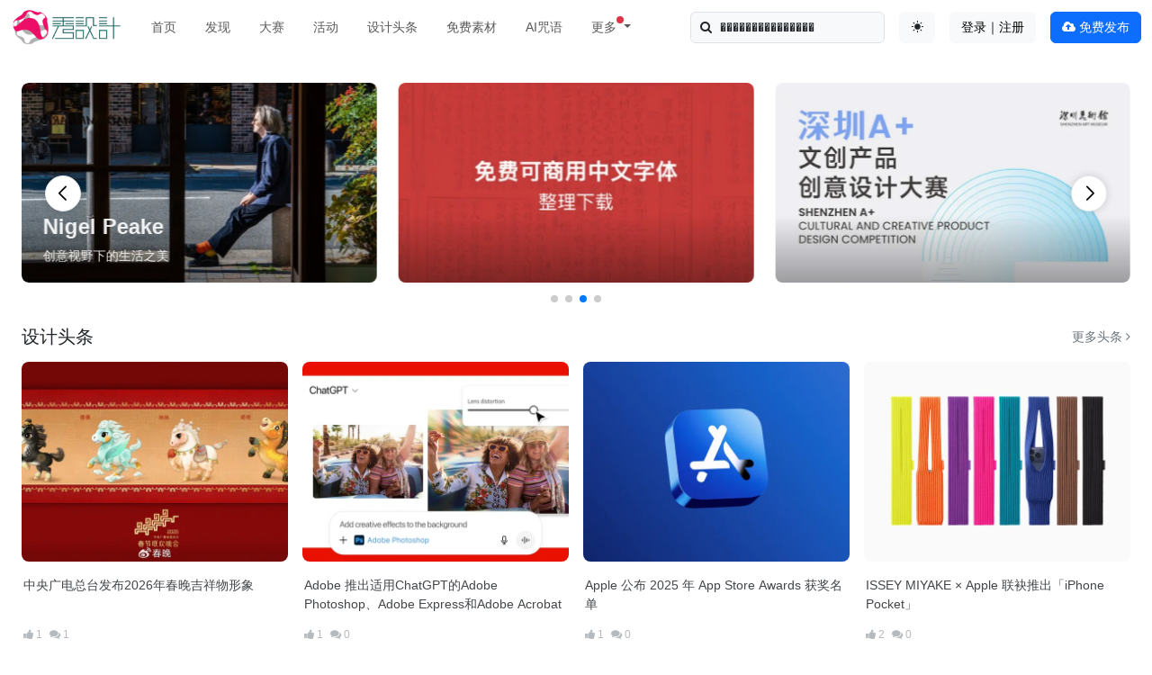

--- FILE ---
content_type: text/html; charset=utf-8
request_url: https://www.xiusheji.com/?q=%EF%BF%BD%EF%BF%BD%EF%BF%BD%EF%BF%BD%EF%BF%BD%EF%BF%BD%EF%BF%BD%EF%BF%BD%EF%BF%BD%EF%BF%BD%EF%BF%BD%EF%BF%BD%EF%BF%BD%EF%BF%BD%EF%BF%BD&orderby=default&orderway=asc
body_size: 12052
content:
<!DOCTYPE html>
<html lang="zh-CN" data-bs-theme="auto">
<head>
    <meta charset="UTF-8">
    <meta http-equiv="Content-Language" content="zh-CN">
    <meta name="viewport" content="width=device-width,minimum-scale=1.0,maximum-scale=1.0,user-scalable=no">
    <meta name="renderer" content="webkit">
    <meta name="force-rendering" content="webkit">
    <title>秀设计 - 设计|创意|资源|交流</title>
    <meta name="keywords" content="设计,设计网站,设计网,设计师,设计LOGO,平面设计,室内设计,设计大赛,设计作品,设计文章,设计联盟,设计竞赛,毕业展,设计比赛,创意设计,网页设计,ui,字体下载,设计论文,设计资源,学生设计联盟,秀设计,秀设"/>
    <meta name="description" content="秀设计是艺术设计交流学习的互联网平台，内容涵盖设计资讯、设计大赛、设计作品、设计文章、素材下载等方面，集聚了最具潮流时尚、年轻活力的青年人群。"/>
    <script src="/assets/addons/cms/js/color-modes.js?v=1.0.308"></script>

    <link rel="shortcut icon" href="/assets/img/favicon.ico" type="image/x-icon"/>
    <link rel="stylesheet" media="screen" href="/assets/addons/cms/css/bootstrap5.min.css?v=1.0.308"/>
    <link rel="stylesheet" media="screen" href="/assets/libs/font-awesome/css/font-awesome.min.css?v=1.0.308"/>
    <link rel="stylesheet" media="screen" href="/assets/addons/cms/css/share.min.css?v=1.0.308">
    <link rel="stylesheet" media="screen" href="/assets/addons/cms/css/swiper-bundle.min.css?v=1.0.308">
    <link rel="stylesheet" media="screen" href="/assets/addons/cms/css/iconfont.css?v=1.0.308">
    <link rel="stylesheet" media="screen" href="/assets/addons/cms/css/shenzhen.min.css?v=1.0.308"/>

    <!--分享-->
    <meta property="og:title" content="秀设计"/>
    <meta property="og:image" content=""/>
    <meta property="og:description" content="秀设计是艺术设计交流学习的互联网平台，内容涵盖设计资讯、设计大赛、设计作品、设计文章、素材下载等方面，集聚了最具潮流时尚、年轻活力的青年人群。"/>

</head>
<body class="group-page skin-white">

<header>
    <nav class="navbar navbar-expand-lg fixed-top bg-body" aria-label="Main navigation">
        <div class="container-fluid">
            <a class="navbar-brand" href="/" >
                <img src="https://www.xiusheji.com/assets/logo.png" style="width:120px; height:40px;" alt="秀设计">
            </a>
            <button class="navbar-toggler p-0 border-0" type="button" id="navbarSideCollapse" aria-label="Toggle navigation">
                <span class="navbar-toggler-icon"></span>
            </button>
            <div class="navbar-collapse offcanvas-collapse bg-body" id="navbarsExampleDefault">
                <ul class="navbar-nav me-auto mb-2 mb-lg-0" data-current="0">
                                        <li class="nav-item mx-lg-2">
                        <a class="nav-link "  href="/">首页</a>
                    </li>
                                        <li class="nav-item mx-lg-2">
                        <a class="nav-link "  href="/work?flag=hot,recommend">发现</a>
                    </li>
                                        <li class="nav-item mx-lg-2">
                        <a class="nav-link "  href="/contests">大赛</a>
                    </li>
                                        <li class="nav-item mx-lg-2">
                        <a class="nav-link "  href="/events">活动</a>
                    </li>
                                        <li class="nav-item mx-lg-2">
                        <a class="nav-link "  href="/news">设计头条</a>
                    </li>
                                        <li class="nav-item mx-lg-2">
                        <a class="nav-link "  href="/freebies">免费素材</a>
                    </li>
                                        <li class="nav-item mx-lg-2">
                        <a class="nav-link "  href="/d/midjourney.html">AI咒语</a>
                    </li>
                                        
                    <li class="nav-item mx-lg-2 dropdown">
                        <a class="nav-link dropdown-toggle position-relative" href="/d/midjourney.html" data-bs-toggle="dropdown" aria-expanded="false">
                            <span  class="position-relative">
                            更多
                            <span class="position-absolute top-0 start-100 translate-middle p-1 bg-danger rounded-circle">
                            </span>
                          </span>
                        </a>
                        <ul class="dropdown-menu">
                            <li><a class="dropdown-item" href="/p/links.html" target="_blank">设计导航</a></li>
                            <li><a class="dropdown-item" href="/p/books.html" target="_blank">设计图书</a></li>
                            <li><a class="dropdown-item" href="/special/fonts-free.html">免费商用字体</a></li>
                        </ul>
                    </li>
                </ul>
                <form class="d-flex position-relative mb-3 mb-lg-0 me-3" role="search" action="/s.html" method="get">
                    <input class="form-control bg-body-tertiary" name="q" data-suggestion-url="/addons/cms/search/suggestion.html" type="search" id="searchinput" value="���������������" placeholder="搜索">
                    <span class="px-2 py-0 position-absolute top-50 start-0 translate-middle-y"><i class="fa fa-search fa-fw"></i></span>
                    <input type="hidden" name="__searchtoken__" value="bdb2b43cd8e0962c9055d315179b54b8" />                </form>
                <div class="mb-3 mb-lg-0 me-3 dropdown bd-mode-toggle">
                    <button class="btn bg-body-tertiary" type="button" aria-expanded="false" data-bs-toggle="dropdown" aria-label="Toggle theme (auto)">
                        <i class="bi theme-icon-active"><i class="theme-icon iconfont icon-circle-half"></i></i>
                        <span class="visually-hidden bs-theme-text">切换主题</span>
                    </button>
                    <ul class="dropdown-menu dropdown-menu-end shadow" aria-labelledby="bs-theme-text">
                        <li>
                            <button type="button" class="dropdown-item d-flex align-items-center active" data-bs-theme-value="light" aria-pressed="true">
                                <i class="theme-icon iconfont icon-sun-fill"></i>
                                <span class="ms-2">浅色模式</span>
                            </button>
                        </li>
                        <li>
                            <button type="button" class="dropdown-item d-flex align-items-center" data-bs-theme-value="dark" aria-pressed="false">
                                <i class="theme-icon iconfont icon-moon-fill"></i>
                                <span class="ms-2">深色模式</span>
                            </button>
                        </li>
                        <li>
                            <button type="button" class="dropdown-item d-flex align-items-center" data-bs-theme-value="auto" aria-pressed="false">
                                <i class="theme-icon iconfont icon-circle-half"></i>
                                <span class="ms-2">跟随系统</span>
                            </button>
                        </li>
                    </ul>
                </div>
                                <div class="mb-3 mb-lg-0 me-3 flex-shrink-0 dropdown">
        <a class="btn btn-light" href="/index/user/login.html">登录｜注册</a>
    </div>
                                <div class="mb-3 mb-lg-0">
                    <a class="btn btn-primary" href="/index/cms.archives/post.html"><i class="fa fa-cloud-upload"></i> 免费发布</a>
                </div>
            </div>
        </div>
    </nav>
</header>

<main class="main-content">
    

<div class="container-full">

    <!-- S 焦点图 -->
    <div class="position-relative">
        <div class="focuswiper swiper">
            <div class="swiper-wrapper">
                                <div class="swiper-slide">
                    <a href="/contests/8675.html" target="_blank">
                        <img src="https://imgs.xiusheji.com/view/202601/09/cf50d45ab801af74e2dc056b263fd452.jpg@!full" alt="2026&ldquo;深圳A+&rdquo;文创产品创意设计大赛">
                        <div class="focus-thumbnail"></div>
                        <div class="focus-title">
                                                    </div>
                    </a>
                </div>
                                <div class="swiper-slide">
                    <a href="/freebies/8673.html" target="_blank">
                        <img src="https://imgs.xiusheji.com/view/202601/08/822296bb8f494765b684590283c13c36.webp@!full" alt="智勇大同体：永久免费商用字体">
                        <div class="focus-thumbnail"></div>
                        <div class="focus-title">
                                                    </div>
                    </a>
                </div>
                                <div class="swiper-slide">
                    <a href="/article/7873.html" target="_blank">
                        <img src="https://imgs.xiusheji.com/view/202311/21/f1fca519f148f312b3cba42d4d8f4ee0.jpg@!full" alt="Nigel Peake：创意视野下的生活之美">
                        <div class="focus-thumbnail"></div>
                        <div class="focus-title">
                            <h4>Nigel Peake</h4>
<p>创意视野下的生活之美</p>                        </div>
                    </a>
                </div>
                                <div class="swiper-slide">
                    <a href="/special/fonts-free.html" target="_blank">
                        <img src="https://imgs.xiusheji.com/view/202510/11/5359f127e327cf2d1d7b542c20cdaa32.jpg@!full" alt="免费可商用中文字体整理下载">
                        <div class="focus-thumbnail"></div>
                        <div class="focus-title">
                                                    </div>
                    </a>
                </div>
                            </div>
            <div class="swiper-button-prev ms-3"></div>
            <div class="swiper-button-next me-3"></div>
        </div>
        <div class="swiper-pagination"></div>
    </div>
    <!-- e 焦点图 -->

    <!-- S 设计头条 -->
    <div class="home-news">
        <div class="d-flex justify-content-between align-items-center mt-5 mb-3">
            <h5 class="mb-0">设计头条</h5>
            <a class="link-secondary mb-0" href="/news" target="_blank">更多头条 <i class="fa fa-angle-right"></i></a>
        </div>
        <div class="row row-cols-2 row-cols-md-4 row-cols-xxl-5 g-3 g-xxl-4">
                        <div class="col">
    <div class="card h-100 border-0 bg-transparent">
        <a class="img-zoom" href="https://www.xiusheji.com/news/8671.html" target="_blank">
            <div class="embed-responsive"><img class="card-img-top" src="https://imgs.xiusheji.com/view/202512/19/e19056e3089217427687b371067e04e5.webp!w600" alt="中央广电总台发布2026年春晚吉祥物形象"></div>
            <div class="work-thumbnail card-img-top"></div>
        </a>
        <div class="card-body">
            <a class="card-title text-truncate-2" href="https://www.xiusheji.com/news/8671.html" target="_blank">中央广电总台发布2026年春晚吉祥物形象</a>
        </div>
        <div class="card-footer bg-transparent border-0 d-flex justify-content-between align-items-center">
            <!--<span class="link-secondary link-opacity-75">1月前</span>-->
            <small class="link-secondary link-opacity-50"><i class="fa fa-thumbs-up"></i> 1<i class="ms-2 fa fa-comments"></i> 1</small>
        </div>
    </div>
</div>
                        <div class="col">
    <div class="card h-100 border-0 bg-transparent">
        <a class="img-zoom" href="https://www.xiusheji.com/news/8669.html" target="_blank">
            <div class="embed-responsive"><img class="card-img-top" src="https://imgs.xiusheji.com/view/202512/12/3d1f1dd386444aafd66c1f818f83e576.webp!w600" alt="Adobe 推出适用ChatGPT的Adobe Photoshop、Adobe Express和Adobe Acrobat"></div>
            <div class="work-thumbnail card-img-top"></div>
        </a>
        <div class="card-body">
            <a class="card-title text-truncate-2" href="https://www.xiusheji.com/news/8669.html" target="_blank">Adobe 推出适用ChatGPT的Adobe Photoshop、Adobe Express和Adobe Acrobat</a>
        </div>
        <div class="card-footer bg-transparent border-0 d-flex justify-content-between align-items-center">
            <!--<span class="link-secondary link-opacity-75">1月前</span>-->
            <small class="link-secondary link-opacity-50"><i class="fa fa-thumbs-up"></i> 1<i class="ms-2 fa fa-comments"></i> 0</small>
        </div>
    </div>
</div>
                        <div class="col">
    <div class="card h-100 border-0 bg-transparent">
        <a class="img-zoom" href="https://www.xiusheji.com/news/8666.html" target="_blank">
            <div class="embed-responsive"><img class="card-img-top" src="https://imgs.xiusheji.com/view/202512/05/e373e220f6f52a6e0bccd2ccc9cc043b.jpg!w600" alt="Apple 公布 2025 年 App Store Awards 获奖名单"></div>
            <div class="work-thumbnail card-img-top"></div>
        </a>
        <div class="card-body">
            <a class="card-title text-truncate-2" href="https://www.xiusheji.com/news/8666.html" target="_blank">Apple 公布 2025 年 App Store Awards 获奖名单</a>
        </div>
        <div class="card-footer bg-transparent border-0 d-flex justify-content-between align-items-center">
            <!--<span class="link-secondary link-opacity-75">1月前</span>-->
            <small class="link-secondary link-opacity-50"><i class="fa fa-thumbs-up"></i> 1<i class="ms-2 fa fa-comments"></i> 0</small>
        </div>
    </div>
</div>
                        <div class="col">
    <div class="card h-100 border-0 bg-transparent">
        <a class="img-zoom" href="https://www.xiusheji.com/news/8659.html" target="_blank">
            <div class="embed-responsive"><img class="card-img-top" src="https://imgs.xiusheji.com/view/202511/12/2c9d92d00f29265ddf0629da3c16aa44.jpg!w600" alt="ISSEY MIYAKE × Apple 联袂推出「iPhone Pocket」"></div>
            <div class="work-thumbnail card-img-top"></div>
        </a>
        <div class="card-body">
            <a class="card-title text-truncate-2" href="https://www.xiusheji.com/news/8659.html" target="_blank">ISSEY MIYAKE × Apple 联袂推出「iPhone Pocket」</a>
        </div>
        <div class="card-footer bg-transparent border-0 d-flex justify-content-between align-items-center">
            <!--<span class="link-secondary link-opacity-75">2月前</span>-->
            <small class="link-secondary link-opacity-50"><i class="fa fa-thumbs-up"></i> 2<i class="ms-2 fa fa-comments"></i> 0</small>
        </div>
    </div>
</div>
                        <div class="col d-none d-xxl-block">
                <div class="card h-100 border-0" style="background-color: #7b4fed;">
                    <div class="card-body d-flex align-items-start flex-column">
                        <div class="mb-auto p-2">
                            <h5 class="text-white">设计网址导航！</h5>
                            <p class="text-white opacity-75">AI工具｜酷站灵感｜免费素材</p>
                            <a class="btn btn-dark stretched-link" href="/p/links.html" target="_blank" >查看详情</a>
                        </div>
                        <img class="p-3" src="https://img.xiusheji.com/view/202111/04/b7d6a876587cde55c80f52de07d4fb30.png"  width="85%" alt="设计网址导航！">
                    </div>
                </div>
            </div>
        </div>
    </div>
    <!-- e 设计头条 -->

    <!-- S 精选作品 -->
    <div class="home-works">
        <div class="d-flex justify-content-between align-items-center mt-5 mb-3">
            <h5 class="mb-0">精选作品</h5>
            <ul class="tabs-wrapper list-inline mb-0 d-none d-xl-block">
                <!-- E 栏目筛选 -->
                                <li class="list-inline-item me-0"><a href="/graphic">平面设计</a></li>
                                <li class="list-inline-item me-0"><a href="/lndustrial-design">工业产品</a></li>
                                <li class="list-inline-item me-0"><a href="/building-indoor">建筑室内</a></li>
                                <li class="list-inline-item me-0"><a href="/illustrations">插画手绘</a></li>
                                <li class="list-inline-item me-0"><a href="/photography">摄影艺术</a></li>
                                <li class="list-inline-item me-0"><a href="/ui">UI设计</a></li>
                                <li class="list-inline-item me-0"><a href="/webdesign">网页设计</a></li>
                                <li class="list-inline-item"><a href="/work" target="_blank">更多 <i class="fa fa-angle-right"></i></a></li>
                <!-- E 栏目筛选 -->
            </ul>
        </div>
        <div class="article-list row row-cols-2 row-cols-md-4 row-cols-xxl-5 g-3 g-xxl-4">
                        <div class="col">
    <div class="card h-100 border-0 bg-transparent">
        <a class="img-zoom" href="https://www.xiusheji.com/work/8665.html" target="_blank">
                        <div class="z-3 badge bg-danger text-white mt-2 ms-2 position-absolute top-0 start-0">
                原创            </div>
                        <div class="embed-responsive"><img class="card-img-top" src="https://imgs.xiusheji.com/view/202512/02/3bebb1129d0cccf66371a71e89096880.jpg!w600" alt="ABDdesign 出品 | 旧村·砂锅焗海鲜"></div>
            <div class="work-thumbnail card-img-top"></div>
        </a>
        <div class="card-body">
            <a class="card-title text-truncate-2" href="https://www.xiusheji.com/work/8665.html" target="_blank">ABDdesign 出品 | 旧村·砂锅焗海鲜</a>
        </div>
        <div class="card-footer bg-transparent border-0 d-flex justify-content-between align-items-center">
            <a href="/u/37364" target="_blank">
                <img class="rounded-circle" src="https://imgs.xiusheji.com/view/202510/11/56d3c85fc3d7b7f04654ff5b90022aad.jpg@!130" alt="ABD品牌策略设计" style="width: 22px; height: 22px;" onerror="this.src='/assets/img/avatar.png';">
                <span class="listname link-secondary link-opacity-75">ABD品牌策略设计</span>
            </a>
            <small class="link-secondary link-opacity-50 d-none d-md-block"><i class="fa fa-thumbs-up"></i> 0<i class="ms-2 fa fa-comments"></i> 0</small>
        </div>
    </div>
</div>
                        <div class="col">
    <div class="card h-100 border-0 bg-transparent">
        <a class="img-zoom" href="https://www.xiusheji.com/work/8649.html" target="_blank">
                        <div class="z-3 badge bg-danger text-white mt-2 ms-2 position-absolute top-0 start-0">
                原创            </div>
                        <div class="embed-responsive"><img class="card-img-top" src="https://imgs.xiusheji.com/view/202511/06/0cbe3efb87a501ca666b0966c6bd9269.jpg!w600" alt="福建连天焰烟花品牌形象设计"></div>
            <div class="work-thumbnail card-img-top"></div>
        </a>
        <div class="card-body">
            <a class="card-title text-truncate-2" href="https://www.xiusheji.com/work/8649.html" target="_blank">福建连天焰烟花品牌形象设计</a>
        </div>
        <div class="card-footer bg-transparent border-0 d-flex justify-content-between align-items-center">
            <a href="/u/84698" target="_blank">
                <img class="rounded-circle" src="https://imgs.xiusheji.com/view/202601/08/ce70ab119342f092352259b1ea4703cf.png" alt="木正品牌策划" style="width: 22px; height: 22px;" onerror="this.src='/assets/img/avatar.png';">
                <span class="listname link-secondary link-opacity-75">木正品牌策划</span>
            </a>
            <small class="link-secondary link-opacity-50 d-none d-md-block"><i class="fa fa-thumbs-up"></i> 0<i class="ms-2 fa fa-comments"></i> 0</small>
        </div>
    </div>
</div>
                        <div class="col">
    <div class="card h-100 border-0 bg-transparent">
        <a class="img-zoom" href="https://www.xiusheji.com/work/8642.html" target="_blank">
                        <div class="z-3 badge bg-danger text-white mt-2 ms-2 position-absolute top-0 start-0">
                原创            </div>
                        <div class="embed-responsive"><img class="card-img-top" src="https://imgs.xiusheji.com/view/202511/03/a66782fdd4dcf0adedea841b97f99302.jpg!w600" alt="乾隆酥院 | ABD案例"></div>
            <div class="work-thumbnail card-img-top"></div>
        </a>
        <div class="card-body">
            <a class="card-title text-truncate-2" href="https://www.xiusheji.com/work/8642.html" target="_blank">乾隆酥院 | ABD案例</a>
        </div>
        <div class="card-footer bg-transparent border-0 d-flex justify-content-between align-items-center">
            <a href="/u/37364" target="_blank">
                <img class="rounded-circle" src="https://imgs.xiusheji.com/view/202510/11/56d3c85fc3d7b7f04654ff5b90022aad.jpg@!130" alt="ABD品牌策略设计" style="width: 22px; height: 22px;" onerror="this.src='/assets/img/avatar.png';">
                <span class="listname link-secondary link-opacity-75">ABD品牌策略设计</span>
            </a>
            <small class="link-secondary link-opacity-50 d-none d-md-block"><i class="fa fa-thumbs-up"></i> 3<i class="ms-2 fa fa-comments"></i> 2</small>
        </div>
    </div>
</div>
                        <div class="col">
    <div class="card h-100 border-0 bg-transparent">
        <a class="img-zoom" href="https://www.xiusheji.com/work/8639.html" target="_blank">
                        <div class="z-3 badge bg-danger text-white mt-2 ms-2 position-absolute top-0 start-0">
                原创            </div>
                        <div class="embed-responsive"><img class="card-img-top" src="https://imgs.xiusheji.com/view/202510/31/57dcc9980b4e55df8b9e7bf142b96d4c.jpg!w600" alt="ABDdesign 出品 | 青谷王社长·街边烤肉食堂"></div>
            <div class="work-thumbnail card-img-top"></div>
        </a>
        <div class="card-body">
            <a class="card-title text-truncate-2" href="https://www.xiusheji.com/work/8639.html" target="_blank">ABDdesign 出品 | 青谷王社长·街边烤肉食堂</a>
        </div>
        <div class="card-footer bg-transparent border-0 d-flex justify-content-between align-items-center">
            <a href="/u/37364" target="_blank">
                <img class="rounded-circle" src="https://imgs.xiusheji.com/view/202510/11/56d3c85fc3d7b7f04654ff5b90022aad.jpg@!130" alt="ABD品牌策略设计" style="width: 22px; height: 22px;" onerror="this.src='/assets/img/avatar.png';">
                <span class="listname link-secondary link-opacity-75">ABD品牌策略设计</span>
            </a>
            <small class="link-secondary link-opacity-50 d-none d-md-block"><i class="fa fa-thumbs-up"></i> 0<i class="ms-2 fa fa-comments"></i> 0</small>
        </div>
    </div>
</div>
                        <div class="col">
    <div class="card h-100 border-0 bg-transparent">
        <a class="img-zoom" href="https://www.xiusheji.com/work/8634.html" target="_blank">
                        <div class="z-3 badge bg-danger text-white mt-2 ms-2 position-absolute top-0 start-0">
                原创            </div>
                        <div class="embed-responsive"><img class="card-img-top" src="https://imgs.xiusheji.com/view/202510/27/eabd334f6ad30d8ebd217da1edb910f9.jpg!w600" alt="ABDdesign 出品 | SHARPRO 海狸工具"></div>
            <div class="work-thumbnail card-img-top"></div>
        </a>
        <div class="card-body">
            <a class="card-title text-truncate-2" href="https://www.xiusheji.com/work/8634.html" target="_blank">ABDdesign 出品 | SHARPRO 海狸工具</a>
        </div>
        <div class="card-footer bg-transparent border-0 d-flex justify-content-between align-items-center">
            <a href="/u/37364" target="_blank">
                <img class="rounded-circle" src="https://imgs.xiusheji.com/view/202510/11/56d3c85fc3d7b7f04654ff5b90022aad.jpg@!130" alt="ABD品牌策略设计" style="width: 22px; height: 22px;" onerror="this.src='/assets/img/avatar.png';">
                <span class="listname link-secondary link-opacity-75">ABD品牌策略设计</span>
            </a>
            <small class="link-secondary link-opacity-50 d-none d-md-block"><i class="fa fa-thumbs-up"></i> 0<i class="ms-2 fa fa-comments"></i> 0</small>
        </div>
    </div>
</div>
                        <div class="col">
    <div class="card h-100 border-0 bg-transparent">
        <a class="img-zoom" href="https://www.xiusheji.com/work/8622.html" target="_blank">
                        <div class="z-3 badge bg-danger text-white mt-2 ms-2 position-absolute top-0 start-0">
                原创            </div>
                        <div class="embed-responsive"><img class="card-img-top" src="https://imgs.xiusheji.com/view/202509/18/870ad50db42c9cfdd28dc38f74bc1032.jpg!w600" alt="[天空守卫者] IP形象设计"></div>
            <div class="work-thumbnail card-img-top"></div>
        </a>
        <div class="card-body">
            <a class="card-title text-truncate-2" href="https://www.xiusheji.com/work/8622.html" target="_blank">[天空守卫者] IP形象设计</a>
        </div>
        <div class="card-footer bg-transparent border-0 d-flex justify-content-between align-items-center">
            <a href="/u/84521" target="_blank">
                <img class="rounded-circle" src="https://imgs.xiusheji.com/view/202509/17/790e725158d298933c578e922ab1c8bd.jpg@!130" alt="态似RenJ" style="width: 22px; height: 22px;" onerror="this.src='/assets/img/avatar.png';">
                <span class="listname link-secondary link-opacity-75">态似RenJ</span>
            </a>
            <small class="link-secondary link-opacity-50 d-none d-md-block"><i class="fa fa-thumbs-up"></i> 4<i class="ms-2 fa fa-comments"></i> 0</small>
        </div>
    </div>
</div>
                        <div class="col">
    <div class="card h-100 border-0 bg-transparent">
        <a class="img-zoom" href="https://www.xiusheji.com/work/8621.html" target="_blank">
                        <div class="z-3 badge bg-danger text-white mt-2 ms-2 position-absolute top-0 start-0">
                原创            </div>
                        <div class="embed-responsive"><img class="card-img-top" src="https://imgs.xiusheji.com/view/202509/18/ae94eee885705ff1bb3cc6b342534434.jpg!w600" alt="Xpixel 品牌提案"></div>
            <div class="work-thumbnail card-img-top"></div>
        </a>
        <div class="card-body">
            <a class="card-title text-truncate-2" href="https://www.xiusheji.com/work/8621.html" target="_blank">Xpixel 品牌提案</a>
        </div>
        <div class="card-footer bg-transparent border-0 d-flex justify-content-between align-items-center">
            <a href="/u/84521" target="_blank">
                <img class="rounded-circle" src="https://imgs.xiusheji.com/view/202509/17/790e725158d298933c578e922ab1c8bd.jpg@!130" alt="态似RenJ" style="width: 22px; height: 22px;" onerror="this.src='/assets/img/avatar.png';">
                <span class="listname link-secondary link-opacity-75">态似RenJ</span>
            </a>
            <small class="link-secondary link-opacity-50 d-none d-md-block"><i class="fa fa-thumbs-up"></i> 3<i class="ms-2 fa fa-comments"></i> 0</small>
        </div>
    </div>
</div>
                        <div class="col">
    <div class="card h-100 border-0 bg-transparent">
        <a class="img-zoom" href="https://www.xiusheji.com/work/8611.html" target="_blank">
                        <div class="z-3 badge bg-danger text-white mt-2 ms-2 position-absolute top-0 start-0">
                原创            </div>
                        <div class="embed-responsive"><img class="card-img-top" src="https://imgs.xiusheji.com/view/202507/11/e22ece90de62a5c799b330e753c902a9.jpg!w600" alt="五克氮²×怡宝 | 牙刷包装设计"></div>
            <div class="work-thumbnail card-img-top"></div>
        </a>
        <div class="card-body">
            <a class="card-title text-truncate-2" href="https://www.xiusheji.com/work/8611.html" target="_blank">五克氮²×怡宝 | 牙刷包装设计</a>
        </div>
        <div class="card-footer bg-transparent border-0 d-flex justify-content-between align-items-center">
            <a href="/u/23234" target="_blank">
                <img class="rounded-circle" src="https://imgs.xiusheji.com/view/202510/11/6d30523f7eae010e3061a39cc86a75e5.jpg@!130" alt="五克氮²创意设计" style="width: 22px; height: 22px;" onerror="this.src='/assets/img/avatar.png';">
                <span class="listname link-secondary link-opacity-75">五克氮²创意设计</span>
            </a>
            <small class="link-secondary link-opacity-50 d-none d-md-block"><i class="fa fa-thumbs-up"></i> 0<i class="ms-2 fa fa-comments"></i> 0</small>
        </div>
    </div>
</div>
                        <div class="col">
    <div class="card h-100 border-0 bg-transparent">
        <a class="img-zoom" href="https://www.xiusheji.com/work/8608.html" target="_blank">
                        <div class="z-3 badge bg-danger text-white mt-2 ms-2 position-absolute top-0 start-0">
                原创            </div>
                        <div class="embed-responsive"><img class="card-img-top" src="https://imgs.xiusheji.com/view/202507/08/b858b9112ae6cf54b4692adec9238f5b.jpg!w600" alt="ABDdesign 出品 | mendoor"></div>
            <div class="work-thumbnail card-img-top"></div>
        </a>
        <div class="card-body">
            <a class="card-title text-truncate-2" href="https://www.xiusheji.com/work/8608.html" target="_blank">ABDdesign 出品 | mendoor</a>
        </div>
        <div class="card-footer bg-transparent border-0 d-flex justify-content-between align-items-center">
            <a href="/u/37364" target="_blank">
                <img class="rounded-circle" src="https://imgs.xiusheji.com/view/202510/11/56d3c85fc3d7b7f04654ff5b90022aad.jpg@!130" alt="ABD品牌策略设计" style="width: 22px; height: 22px;" onerror="this.src='/assets/img/avatar.png';">
                <span class="listname link-secondary link-opacity-75">ABD品牌策略设计</span>
            </a>
            <small class="link-secondary link-opacity-50 d-none d-md-block"><i class="fa fa-thumbs-up"></i> 0<i class="ms-2 fa fa-comments"></i> 0</small>
        </div>
    </div>
</div>
                        <div class="col">
    <div class="card h-100 border-0 bg-transparent">
        <a class="img-zoom" href="https://www.xiusheji.com/work/8607.html" target="_blank">
                        <div class="z-3 badge bg-danger text-white mt-2 ms-2 position-absolute top-0 start-0">
                原创            </div>
                        <div class="embed-responsive"><img class="card-img-top" src="https://imgs.xiusheji.com/view/202507/05/36c45a4870d0fdf6ff9dad924829526e.jpg!w600" alt="ABDdesign 出品 | 上·山勾勾"></div>
            <div class="work-thumbnail card-img-top"></div>
        </a>
        <div class="card-body">
            <a class="card-title text-truncate-2" href="https://www.xiusheji.com/work/8607.html" target="_blank">ABDdesign 出品 | 上·山勾勾</a>
        </div>
        <div class="card-footer bg-transparent border-0 d-flex justify-content-between align-items-center">
            <a href="/u/37364" target="_blank">
                <img class="rounded-circle" src="https://imgs.xiusheji.com/view/202510/11/56d3c85fc3d7b7f04654ff5b90022aad.jpg@!130" alt="ABD品牌策略设计" style="width: 22px; height: 22px;" onerror="this.src='/assets/img/avatar.png';">
                <span class="listname link-secondary link-opacity-75">ABD品牌策略设计</span>
            </a>
            <small class="link-secondary link-opacity-50 d-none d-md-block"><i class="fa fa-thumbs-up"></i> 2<i class="ms-2 fa fa-comments"></i> 0</small>
        </div>
    </div>
</div>
                        <div class="col">
    <div class="card h-100 border-0 bg-transparent">
        <a class="img-zoom" href="https://www.xiusheji.com/work/8606.html" target="_blank">
                        <div class="z-3 badge bg-danger text-white mt-2 ms-2 position-absolute top-0 start-0">
                原创            </div>
                        <div class="embed-responsive"><img class="card-img-top" src="https://imgs.xiusheji.com/view/202507/04/29f103f3df988654cfb852aa67ef131e.jpg!w600" alt="及时Start丨PPD及时到场"></div>
            <div class="work-thumbnail card-img-top"></div>
        </a>
        <div class="card-body">
            <a class="card-title text-truncate-2" href="https://www.xiusheji.com/work/8606.html" target="_blank">及时Start丨PPD及时到场</a>
        </div>
        <div class="card-footer bg-transparent border-0 d-flex justify-content-between align-items-center">
            <a href="/u/78056" target="_blank">
                <img class="rounded-circle" src="https://imgs.xiusheji.com/view/202404/26/5d3634c6e215f1df79733eaa4b403f30.jpg@!130" alt="PPD及时到场" style="width: 22px; height: 22px;" onerror="this.src='/assets/img/avatar.png';">
                <span class="listname link-secondary link-opacity-75">PPD及时到场</span>
            </a>
            <small class="link-secondary link-opacity-50 d-none d-md-block"><i class="fa fa-thumbs-up"></i> 0<i class="ms-2 fa fa-comments"></i> 0</small>
        </div>
    </div>
</div>
                        <div class="col">
    <div class="card h-100 border-0 bg-transparent">
        <a class="img-zoom" href="https://www.xiusheji.com/work/8570.html" target="_blank">
                        <div class="z-3 badge bg-danger text-white mt-2 ms-2 position-absolute top-0 start-0">
                原创            </div>
                        <div class="embed-responsive"><img class="card-img-top" src="https://imgs.xiusheji.com/view/202504/27/98f28f776ee7f3e14c02fd3b6d45c378.jpg!w600" alt="ABDdesign 出品 | BODACHEL 八度丘"></div>
            <div class="work-thumbnail card-img-top"></div>
        </a>
        <div class="card-body">
            <a class="card-title text-truncate-2" href="https://www.xiusheji.com/work/8570.html" target="_blank">ABDdesign 出品 | BODACHEL 八度丘</a>
        </div>
        <div class="card-footer bg-transparent border-0 d-flex justify-content-between align-items-center">
            <a href="/u/37364" target="_blank">
                <img class="rounded-circle" src="https://imgs.xiusheji.com/view/202510/11/56d3c85fc3d7b7f04654ff5b90022aad.jpg@!130" alt="ABD品牌策略设计" style="width: 22px; height: 22px;" onerror="this.src='/assets/img/avatar.png';">
                <span class="listname link-secondary link-opacity-75">ABD品牌策略设计</span>
            </a>
            <small class="link-secondary link-opacity-50 d-none d-md-block"><i class="fa fa-thumbs-up"></i> 3<i class="ms-2 fa fa-comments"></i> 1</small>
        </div>
    </div>
</div>
                        <div class="col">
    <div class="card h-100 border-0 bg-transparent">
        <a class="img-zoom" href="https://www.xiusheji.com/work/8591.html" target="_blank">
                        <div class="z-3 badge bg-danger text-white mt-2 ms-2 position-absolute top-0 start-0">
                原创            </div>
                        <div class="embed-responsive"><img class="card-img-top" src="https://imgs.xiusheji.com/view/202505/27/a60af040c40b33e1d248babc57a9bbed.jpg!w600" alt="五克氮²×松池计划 | 品牌全案设计"></div>
            <div class="work-thumbnail card-img-top"></div>
        </a>
        <div class="card-body">
            <a class="card-title text-truncate-2" href="https://www.xiusheji.com/work/8591.html" target="_blank">五克氮²×松池计划 | 品牌全案设计</a>
        </div>
        <div class="card-footer bg-transparent border-0 d-flex justify-content-between align-items-center">
            <a href="/u/23234" target="_blank">
                <img class="rounded-circle" src="https://imgs.xiusheji.com/view/202510/11/6d30523f7eae010e3061a39cc86a75e5.jpg@!130" alt="五克氮²创意设计" style="width: 22px; height: 22px;" onerror="this.src='/assets/img/avatar.png';">
                <span class="listname link-secondary link-opacity-75">五克氮²创意设计</span>
            </a>
            <small class="link-secondary link-opacity-50 d-none d-md-block"><i class="fa fa-thumbs-up"></i> 4<i class="ms-2 fa fa-comments"></i> 0</small>
        </div>
    </div>
</div>
                        <div class="col">
    <div class="card h-100 border-0 bg-transparent">
        <a class="img-zoom" href="https://www.xiusheji.com/work/8589.html" target="_blank">
                        <div class="z-3 badge bg-danger text-white mt-2 ms-2 position-absolute top-0 start-0">
                原创            </div>
                        <div class="embed-responsive"><img class="card-img-top" src="https://imgs.xiusheji.com/view/202505/27/597b3260c6d5931d90ac22aed59241c4.jpg!w600" alt="五克氮²×2024节日创研設"></div>
            <div class="work-thumbnail card-img-top"></div>
        </a>
        <div class="card-body">
            <a class="card-title text-truncate-2" href="https://www.xiusheji.com/work/8589.html" target="_blank">五克氮²×2024节日创研設</a>
        </div>
        <div class="card-footer bg-transparent border-0 d-flex justify-content-between align-items-center">
            <a href="/u/23234" target="_blank">
                <img class="rounded-circle" src="https://imgs.xiusheji.com/view/202510/11/6d30523f7eae010e3061a39cc86a75e5.jpg@!130" alt="五克氮²创意设计" style="width: 22px; height: 22px;" onerror="this.src='/assets/img/avatar.png';">
                <span class="listname link-secondary link-opacity-75">五克氮²创意设计</span>
            </a>
            <small class="link-secondary link-opacity-50 d-none d-md-block"><i class="fa fa-thumbs-up"></i> 0<i class="ms-2 fa fa-comments"></i> 0</small>
        </div>
    </div>
</div>
                        <div class="col">
    <div class="card h-100 border-0 bg-transparent">
        <a class="img-zoom" href="https://www.xiusheji.com/work/8584.html" target="_blank">
                        <div class="z-3 badge bg-danger text-white mt-2 ms-2 position-absolute top-0 start-0">
                原创            </div>
                        <div class="embed-responsive"><img class="card-img-top" src="https://imgs.xiusheji.com/view/202505/23/a3f263489754c246bfbaefb67190f7f5.jpg!w600" alt="字体LOGO设计合集"></div>
            <div class="work-thumbnail card-img-top"></div>
        </a>
        <div class="card-body">
            <a class="card-title text-truncate-2" href="https://www.xiusheji.com/work/8584.html" target="_blank">字体LOGO设计合集</a>
        </div>
        <div class="card-footer bg-transparent border-0 d-flex justify-content-between align-items-center">
            <a href="/u/14685" target="_blank">
                <img class="rounded-circle" src="https://imgs.xiusheji.com/view/202510/11/fc90839929e8d41c43e6ded70f7f42d8.jpg@!130" alt="设计师徐凯" style="width: 22px; height: 22px;" onerror="this.src='/assets/img/avatar.png';">
                <span class="listname link-secondary link-opacity-75">设计师徐凯</span>
            </a>
            <small class="link-secondary link-opacity-50 d-none d-md-block"><i class="fa fa-thumbs-up"></i> 0<i class="ms-2 fa fa-comments"></i> 0</small>
        </div>
    </div>
</div>
                        <div class="col">
    <div class="card h-100 border-0 bg-transparent">
        <a class="img-zoom" href="https://www.xiusheji.com/work/8567.html" target="_blank">
                        <div class="z-3 badge bg-danger text-white mt-2 ms-2 position-absolute top-0 start-0">
                原创            </div>
                        <div class="embed-responsive"><img class="card-img-top" src="https://imgs.xiusheji.com/view/202504/14/4d2ad71c6ca19b1ffa1d84ee66c5cc5a.jpg!w600" alt="Poster design | 海報設計"></div>
            <div class="work-thumbnail card-img-top"></div>
        </a>
        <div class="card-body">
            <a class="card-title text-truncate-2" href="https://www.xiusheji.com/work/8567.html" target="_blank">Poster design | 海報設計</a>
        </div>
        <div class="card-footer bg-transparent border-0 d-flex justify-content-between align-items-center">
            <a href="/u/14685" target="_blank">
                <img class="rounded-circle" src="https://imgs.xiusheji.com/view/202510/11/fc90839929e8d41c43e6ded70f7f42d8.jpg@!130" alt="设计师徐凯" style="width: 22px; height: 22px;" onerror="this.src='/assets/img/avatar.png';">
                <span class="listname link-secondary link-opacity-75">设计师徐凯</span>
            </a>
            <small class="link-secondary link-opacity-50 d-none d-md-block"><i class="fa fa-thumbs-up"></i> 3<i class="ms-2 fa fa-comments"></i> 0</small>
        </div>
    </div>
</div>
                        <div class="col">
    <div class="card h-100 border-0 bg-transparent">
        <a class="img-zoom" href="https://www.xiusheji.com/work/8564.html" target="_blank">
                        <div class="z-3 badge bg-danger text-white mt-2 ms-2 position-absolute top-0 start-0">
                原创            </div>
                        <div class="embed-responsive"><img class="card-img-top" src="https://imgs.xiusheji.com/view/202503/26/eb06680f0ea0d203611406bb83e3c570.jpg!w600" alt="海报日常设计"></div>
            <div class="work-thumbnail card-img-top"></div>
        </a>
        <div class="card-body">
            <a class="card-title text-truncate-2" href="https://www.xiusheji.com/work/8564.html" target="_blank">海报日常设计</a>
        </div>
        <div class="card-footer bg-transparent border-0 d-flex justify-content-between align-items-center">
            <a href="/u/14685" target="_blank">
                <img class="rounded-circle" src="https://imgs.xiusheji.com/view/202510/11/fc90839929e8d41c43e6ded70f7f42d8.jpg@!130" alt="设计师徐凯" style="width: 22px; height: 22px;" onerror="this.src='/assets/img/avatar.png';">
                <span class="listname link-secondary link-opacity-75">设计师徐凯</span>
            </a>
            <small class="link-secondary link-opacity-50 d-none d-md-block"><i class="fa fa-thumbs-up"></i> 1<i class="ms-2 fa fa-comments"></i> 0</small>
        </div>
    </div>
</div>
                        <div class="col">
    <div class="card h-100 border-0 bg-transparent">
        <a class="img-zoom" href="https://www.xiusheji.com/work/8555.html" target="_blank">
                        <div class="z-3 badge bg-danger text-white mt-2 ms-2 position-absolute top-0 start-0">
                原创            </div>
                        <div class="embed-responsive"><img class="card-img-top" src="https://imgs.xiusheji.com/view/202503/13/83d1af5fbd60d0e7491b1b1399f50c3a.jpg!w600" alt="五克氮²×味蕾日志｜一本使人年轻的书"></div>
            <div class="work-thumbnail card-img-top"></div>
        </a>
        <div class="card-body">
            <a class="card-title text-truncate-2" href="https://www.xiusheji.com/work/8555.html" target="_blank">五克氮²×味蕾日志｜一本使人年轻的书</a>
        </div>
        <div class="card-footer bg-transparent border-0 d-flex justify-content-between align-items-center">
            <a href="/u/23234" target="_blank">
                <img class="rounded-circle" src="https://imgs.xiusheji.com/view/202510/11/6d30523f7eae010e3061a39cc86a75e5.jpg@!130" alt="五克氮²创意设计" style="width: 22px; height: 22px;" onerror="this.src='/assets/img/avatar.png';">
                <span class="listname link-secondary link-opacity-75">五克氮²创意设计</span>
            </a>
            <small class="link-secondary link-opacity-50 d-none d-md-block"><i class="fa fa-thumbs-up"></i> 2<i class="ms-2 fa fa-comments"></i> 0</small>
        </div>
    </div>
</div>
                        <div class="col">
    <div class="card h-100 border-0 bg-transparent">
        <a class="img-zoom" href="https://www.xiusheji.com/work/8543.html" target="_blank">
                        <div class="z-3 badge bg-danger text-white mt-2 ms-2 position-absolute top-0 start-0">
                原创            </div>
                        <div class="embed-responsive"><img class="card-img-top" src="https://imgs.xiusheji.com/view/202502/21/5e24a6371228b183cb139d6fce1850f5.jpg!w600" alt="ABDdesign 出品 | GANZHIYI 甘之颐"></div>
            <div class="work-thumbnail card-img-top"></div>
        </a>
        <div class="card-body">
            <a class="card-title text-truncate-2" href="https://www.xiusheji.com/work/8543.html" target="_blank">ABDdesign 出品 | GANZHIYI 甘之颐</a>
        </div>
        <div class="card-footer bg-transparent border-0 d-flex justify-content-between align-items-center">
            <a href="/u/37364" target="_blank">
                <img class="rounded-circle" src="https://imgs.xiusheji.com/view/202510/11/56d3c85fc3d7b7f04654ff5b90022aad.jpg@!130" alt="ABD品牌策略设计" style="width: 22px; height: 22px;" onerror="this.src='/assets/img/avatar.png';">
                <span class="listname link-secondary link-opacity-75">ABD品牌策略设计</span>
            </a>
            <small class="link-secondary link-opacity-50 d-none d-md-block"><i class="fa fa-thumbs-up"></i> 153<i class="ms-2 fa fa-comments"></i> 0</small>
        </div>
    </div>
</div>
                        <div class="col">
    <div class="card h-100 border-0 bg-transparent">
        <a class="img-zoom" href="https://www.xiusheji.com/work/8545.html" target="_blank">
                        <div class="z-3 badge bg-danger text-white mt-2 ms-2 position-absolute top-0 start-0">
                原创            </div>
                        <div class="embed-responsive"><img class="card-img-top" src="https://imgs.xiusheji.com/view/202502/26/473a00895273f91e9c8c3fe4f06e1e18.jpg!w600" alt="Logotypefolio 2025 Vol. 01 标志字体"></div>
            <div class="work-thumbnail card-img-top"></div>
        </a>
        <div class="card-body">
            <a class="card-title text-truncate-2" href="https://www.xiusheji.com/work/8545.html" target="_blank">Logotypefolio 2025 Vol. 01 标志字体</a>
        </div>
        <div class="card-footer bg-transparent border-0 d-flex justify-content-between align-items-center">
            <a href="/u/14685" target="_blank">
                <img class="rounded-circle" src="https://imgs.xiusheji.com/view/202510/11/fc90839929e8d41c43e6ded70f7f42d8.jpg@!130" alt="设计师徐凯" style="width: 22px; height: 22px;" onerror="this.src='/assets/img/avatar.png';">
                <span class="listname link-secondary link-opacity-75">设计师徐凯</span>
            </a>
            <small class="link-secondary link-opacity-50 d-none d-md-block"><i class="fa fa-thumbs-up"></i> 0<i class="ms-2 fa fa-comments"></i> 0</small>
        </div>
    </div>
</div>
                    </div>
        <!--@formatter:off-->
        <div class="text-center clearfix">
            <a href="?q=%EF%BF%BD%EF%BF%BD%EF%BF%BD%EF%BF%BD%EF%BF%BD%EF%BF%BD%EF%BF%BD%EF%BF%BD%EF%BF%BD%EF%BF%BD%EF%BF%BD%EF%BF%BD%EF%BF%BD%EF%BF%BD%EF%BF%BD&orderby=default&orderway=asc&page=2"
               data-url="?q=%EF%BF%BD%EF%BF%BD%EF%BF%BD%EF%BF%BD%EF%BF%BD%EF%BF%BD%EF%BF%BD%EF%BF%BD%EF%BF%BD%EF%BF%BD%EF%BF%BD%EF%BF%BD%EF%BF%BD%EF%BF%BD%EF%BF%BD&orderby=default&orderway=asc&page=__page__"
               data-page="2" class="btn btn-outline-secondary my-4 px-5 btn-loadmore"
               data-autoload="false">
                加载更多
            </a>
        </div>
    <!--@formatter:on-->

    </div>
    <!-- e 精选作品 -->

    <!-- S 最新素材 -->
    <div class="home-freebies">
        <div class="d-flex justify-content-between align-items-center mt-4 mb-3">
            <h5 class="mb-0">精选素材</h5>
            <ul class="tabs-wrapper list-inline mb-0 d-none d-xl-block">
                <!-- E 栏目筛选 -->
                                <li class="list-inline-item me-0"><a href="/soft">软件插件</a></li>
                                <li class="list-inline-item me-0"><a href="/fonts">字体</a></li>
                                <li class="list-inline-item me-0"><a href="/ui-kits">UI 组件</a></li>
                                <li class="list-inline-item me-0"><a href="/mockups">展示样机</a></li>
                                <li class="list-inline-item me-0"><a href="/icons">图标</a></li>
                                <li class="list-inline-item me-0"><a href="/templates">网页模板</a></li>
                                <li class="list-inline-item me-0"><a href="/background">图案背景</a></li>
                                <li class="list-inline-item me-0"><a href="/pdf">PDF书刊</a></li>
                                <li class="list-inline-item me-0"><a href="/other-free">其它</a></li>
                                <li class="list-inline-item"><a href="/freebies" target="_blank">更多 <i class="fa fa-angle-right"></i></a></li>
                <!-- E 栏目筛选 -->
            </ul>
        </div>
        <div class="row row-cols-2 row-cols-md-4 row-cols-xxl-5 g-3 g-xxl-4">
                        <div class="col">
    <div class="card border-0 bg-transparent">
        <a class="img-zoom" href="https://www.xiusheji.com/freebies/3345.html" target="_blank">
            <div class="embed-responsive"><img class="card-img-top" src="https://imgs.xiusheji.com/Data/Uploads/image/20170725/5976b483b3d13.jpg!w600" alt="艳丽大方的品牌展示模型 Branding Mockup"></div>
            <div class="work-thumbnail card-img-top"></div>
        </a>
        <div class="card-body">
            <a class="card-title text-truncate-1" href="https://www.xiusheji.com/freebies/3345.html" target="_blank">艳丽大方的品牌展示模型 Branding Mockup</a>
            <div class="d-flex justify-content-between align-items-center mb-2">
                <a href="/mockups" class="tag" target="_blank">展示样机</a>
                <small class="link-secondary link-opacity-50"><i class="fa fa-thumbs-up"></i> 1<i class="ms-2 fa fa-comments"></i> 0</small>
            </div>
        </div>
    </div>
</div>
                        <div class="col">
    <div class="card border-0 bg-transparent">
        <a class="img-zoom" href="https://www.xiusheji.com/freebies/3876.html" target="_blank">
            <div class="embed-responsive"><img class="card-img-top" src="https://imgs.xiusheji.com/pic/201803/07/5a9f5139d7239.jpg!w600" alt="牛皮纸包装袋 Mockup PSD"></div>
            <div class="work-thumbnail card-img-top"></div>
        </a>
        <div class="card-body">
            <a class="card-title text-truncate-1" href="https://www.xiusheji.com/freebies/3876.html" target="_blank">牛皮纸包装袋 Mockup PSD</a>
            <div class="d-flex justify-content-between align-items-center mb-2">
                <a href="/mockups" class="tag" target="_blank">展示样机</a>
                <small class="link-secondary link-opacity-50"><i class="fa fa-thumbs-up"></i> 0<i class="ms-2 fa fa-comments"></i> 0</small>
            </div>
        </div>
    </div>
</div>
                        <div class="col">
    <div class="card border-0 bg-transparent">
        <a class="img-zoom" href="https://www.xiusheji.com/freebies/3093.html" target="_blank">
            <div class="embed-responsive"><img class="card-img-top" src="https://imgs.xiusheji.com/pic/201705/04/590acb40d4b9b.jpg!w600" alt="蜂蜜玻璃罐瓶贴 品牌展示模型PSD"></div>
            <div class="work-thumbnail card-img-top"></div>
        </a>
        <div class="card-body">
            <a class="card-title text-truncate-1" href="https://www.xiusheji.com/freebies/3093.html" target="_blank">蜂蜜玻璃罐瓶贴 品牌展示模型PSD</a>
            <div class="d-flex justify-content-between align-items-center mb-2">
                <a href="/mockups" class="tag" target="_blank">展示样机</a>
                <small class="link-secondary link-opacity-50"><i class="fa fa-thumbs-up"></i> 11<i class="ms-2 fa fa-comments"></i> 0</small>
            </div>
        </div>
    </div>
</div>
                        <div class="col">
    <div class="card border-0 bg-transparent">
        <a class="img-zoom" href="https://www.xiusheji.com/freebies/2873.html" target="_blank">
            <div class="embed-responsive"><img class="card-img-top" src="https://imgs.xiusheji.com/Data/Uploads/image/20170228/58b5097ce0e7c.jpg!w600" alt="免费优雅简约简历"></div>
            <div class="work-thumbnail card-img-top"></div>
        </a>
        <div class="card-body">
            <a class="card-title text-truncate-1" href="https://www.xiusheji.com/freebies/2873.html" target="_blank">免费优雅简约简历</a>
            <div class="d-flex justify-content-between align-items-center mb-2">
                <a href="/other-free" class="tag" target="_blank">其它</a>
                <small class="link-secondary link-opacity-50"><i class="fa fa-thumbs-up"></i> 4<i class="ms-2 fa fa-comments"></i> 0</small>
            </div>
        </div>
    </div>
</div>
                        <div class="col">
    <div class="card border-0 bg-transparent">
        <a class="img-zoom" href="https://www.xiusheji.com/freebies/7474.html" target="_blank">
            <div class="embed-responsive"><img class="card-img-top" src="https://imgs.xiusheji.com/view/202211/17/b932ceb96eb79b185a6c569a8600d0e1.jpg!w600" alt="「得意黑」2.0版本，免费商用开源字体！"></div>
            <div class="work-thumbnail card-img-top"></div>
        </a>
        <div class="card-body">
            <a class="card-title text-truncate-1" href="https://www.xiusheji.com/freebies/7474.html" target="_blank">「得意黑」2.0版本，免费商用开源字体！</a>
            <div class="d-flex justify-content-between align-items-center mb-2">
                <a href="/fonts" class="tag" target="_blank">字体</a>
                <small class="link-secondary link-opacity-50"><i class="fa fa-thumbs-up"></i> 8<i class="ms-2 fa fa-comments"></i> 0</small>
            </div>
        </div>
    </div>
</div>
                    </div>
    </div>
    <!-- e 精选素材 -->

    <!-- S 新会员 -->
    <div class="home-user">
        <div class="d-flex justify-content-between align-items-center mt-5 mb-2">
            <h5 class="mb-0">新用户</h5>
            <a class="link-secondary mb-0" href="/index/user/login.html" target="_blank">现在加入 <i class="fa fa-angle-right"></i></a>
        </div>
        <div class="swiper channellswiper rounded-2 my-4">
            <div class="swiper-wrapper">
                                <div class="swiper-slide" style="width: 56px;">
                    <a href="/u/85074" target="_blank">
                        <img class="rounded-circle" src="http://thirdqq.qlogo.cn/ek_qqthird/AQGdnBIG8Xibn7I6je2cytkfZ3f1b51ibmQyqclIU2VL0sjy9bPNvpNPDrZtwz4g48Pyc6b9mXUsXB8fchib6QZDH4BzdeicKQ/100" alt="QQ少年"/>
                    </a>
                </div>
                                <div class="swiper-slide" style="width: 56px;">
                    <a href="/u/85073" target="_blank">
                        <img class="rounded-circle" src="[data-uri]" alt="Echo007"/>
                    </a>
                </div>
                                <div class="swiper-slide" style="width: 56px;">
                    <a href="/u/85072" target="_blank">
                        <img class="rounded-circle" src="http://thirdqq.qlogo.cn/ek_qqapp/AQTmUV3Uy6iaHz4PsKj0Uk0uTvPOOBHURwTjXTUnGXyvcicParYAVG6xmULJy3vWcCPFKMIgM5/100" alt="名品焊割"/>
                    </a>
                </div>
                                <div class="swiper-slide" style="width: 56px;">
                    <a href="/u/85071" target="_blank">
                        <img class="rounded-circle" src="http://thirdqq.qlogo.cn/ek_qqapp/AQJUic2CG3sSrpZD2IozX7icpictcX89APQFcY2qibkPv4etN7hRlc6L8w2uzZB3uOB5GibhDwxwic/100" alt="lighting丶"/>
                    </a>
                </div>
                                <div class="swiper-slide" style="width: 56px;">
                    <a href="/u/85070" target="_blank">
                        <img class="rounded-circle" src="[data-uri]" alt="Xsj2026"/>
                    </a>
                </div>
                                <div class="swiper-slide" style="width: 56px;">
                    <a href="/u/85069" target="_blank">
                        <img class="rounded-circle" src="http://thirdqq.qlogo.cn/ek_qqapp/AQGzevIZtHjt05JLATvcVmpPbiaeToQQqJ96Ob31RRldYPPScyCSBPGUZgttwpuRxjEWvJqYxqkWqTibr4Z7ZrIhwqyCP7XVHH33hSia7HPBYibem4vMvSFkCdWM6JyAVg/100" alt="cnc"/>
                    </a>
                </div>
                                <div class="swiper-slide" style="width: 56px;">
                    <a href="/u/85068" target="_blank">
                        <img class="rounded-circle" src="http://thirdqq.qlogo.cn/ek_qqapp/AQP3RDfCRjOL0c5S3acZXLJ7HBfsmjoYVNlyKjvicL5EEN9bsDmS0lSD5eW81nnYrQnd7xOdY/100" alt="陈dong"/>
                    </a>
                </div>
                                <div class="swiper-slide" style="width: 56px;">
                    <a href="/u/85067" target="_blank">
                        <img class="rounded-circle" src="http://thirdqq.qlogo.cn/ek_qqapp/AQNBs6D3jrNe9DTrIFT4l4zIth7BV4icsiaTqtL6AVqmb7ibTw0euEepiaCSG5YAYsddVYPL1gvhw6vBdf3Qib0EIA6cHXet0O79h2Wib67dgNNSibcFmfTf3Y/100" alt="KJolie"/>
                    </a>
                </div>
                                <div class="swiper-slide" style="width: 56px;">
                    <a href="/u/85066" target="_blank">
                        <img class="rounded-circle" src="http://thirdqq.qlogo.cn/ek_qqapp/AQF9I2C6y2mKdNdHErnVPf9buaqvAeToRh1icC6xR21lcKnK71dqjVeL6KJLsrs3xI362tEMWltKp3EroEcm1N484u3NMBb8GcrCsrMKCJwiciaDcsDaWQ/100" alt="熊"/>
                    </a>
                </div>
                                <div class="swiper-slide" style="width: 56px;">
                    <a href="/u/85065" target="_blank">
                        <img class="rounded-circle" src="http://thirdqq.qlogo.cn/ek_qqapp/AQMTyeehhdrh0rKk6YTmakrIfBIWibVFxibjm91gKicUGy95OFvKFY2emYe90G3OSP8ictpiasdnQ/100" alt="āōē"/>
                    </a>
                </div>
                                <div class="swiper-slide" style="width: 56px;">
                    <a href="/u/85064" target="_blank">
                        <img class="rounded-circle" src="http://thirdqq.qlogo.cn/ek_qqapp/AQP9DqicCvDhza77TYlEic77QWO9ZFILMYedaqYs2lVOfthSCCibSVdTN5NmMHTc2MIWaDxzCgj/100" alt="言西早"/>
                    </a>
                </div>
                                <div class="swiper-slide" style="width: 56px;">
                    <a href="/u/85063" target="_blank">
                        <img class="rounded-circle" src="http://thirdqq.qlogo.cn/ek_qqapp/AQRm4p16c7JnQLEjCEW5ibb6eSBiaXMSC3Raia2UlAjtrOaUpa2WibDp6Sicrm5KTQibImxSDAwg4M/100" alt="Charles"/>
                    </a>
                </div>
                                <div class="swiper-slide" style="width: 56px;">
                    <a href="/u/85062" target="_blank">
                        <img class="rounded-circle" src="[data-uri]" alt="freshgame"/>
                    </a>
                </div>
                                <div class="swiper-slide" style="width: 56px;">
                    <a href="/u/85061" target="_blank">
                        <img class="rounded-circle" src="[data-uri]" alt="jiujiu1"/>
                    </a>
                </div>
                                <div class="swiper-slide" style="width: 56px;">
                    <a href="/u/85060" target="_blank">
                        <img class="rounded-circle" src="http://thirdqq.qlogo.cn/ek_qqapp/AQMJbkvfsia7AZmlKuUCf7Owy6FQmfCjJFJtic38oH8FwZR1IiaicENcCQvKVgVDS17MB3c2tchHGwIoUbIcZMIg8Ee76cOjQaicDuibPxYCSC3ygWqmkTM2c/100" alt="meloidia"/>
                    </a>
                </div>
                                <div class="swiper-slide" style="width: 56px;">
                    <a href="/u/85059" target="_blank">
                        <img class="rounded-circle" src="http://thirdqq.qlogo.cn/ek_qqapp/AQPR5mRkcWXh1qve0jmkicRIwIhHn5ia7aZ418spf1P3cgpcOjl0GQrP0cNdcXYfZILI9YN2vW/100" alt="冰"/>
                    </a>
                </div>
                                <div class="swiper-slide" style="width: 56px;">
                    <a href="/u/85058" target="_blank">
                        <img class="rounded-circle" src="http://thirdqq.qlogo.cn/ek_qqapp/AQWxoPiaV3YM9JnPOIIwOgjO49wfXz8CicgDFQAEf2RBmINKWQphtlgiaTEdSibew4HdmaSEkU5hW1tV0kybB7SXTUL5cgc07qnNfl8laiasFwBKWfAmsVTE/100" alt="·"/>
                    </a>
                </div>
                                <div class="swiper-slide" style="width: 56px;">
                    <a href="/u/85057" target="_blank">
                        <img class="rounded-circle" src="[data-uri]" alt="199208031825"/>
                    </a>
                </div>
                                <div class="swiper-slide" style="width: 56px;">
                    <a href="/u/85056" target="_blank">
                        <img class="rounded-circle" src="[data-uri]" alt="GeChester"/>
                    </a>
                </div>
                                <div class="swiper-slide" style="width: 56px;">
                    <a href="/u/85055" target="_blank">
                        <img class="rounded-circle" src="http://thirdqq.qlogo.cn/ek_qqapp/AQSC6iaUFFFsbHEiaLSbTAaJTiaUIUJh3NkfsEUus5LpNFpZX9uZHcCwuwLibtlhjvN24llEzSXuU7lVQXdyaUTQ8JSqDTwJtEODnXa0wcG5D3SZ7Zx2p0Q/100" alt="阿宝"/>
                    </a>
                </div>
                                <div class="swiper-slide" style="width: 56px;">
                    <a href="/u/85054" target="_blank">
                        <img class="rounded-circle" src="http://thirdqq.qlogo.cn/ek_qqapp/AQCYmzabWyumBfK1vXSQrZaRniat5PSCs2WahkibVwUEyAYvYibsCU0R4OFLu17PoNFCZd9iaL3v/100" alt="Catalpa"/>
                    </a>
                </div>
                                <div class="swiper-slide" style="width: 56px;">
                    <a href="/u/85053" target="_blank">
                        <img class="rounded-circle" src="http://thirdqq.qlogo.cn/ek_qqapp/AQXl0iaG4HicqUHd4vqGOGETrIaYFyvZ31Z4BPUbg7TkiaocPf6L1axCfxkgwNfDBZz7ibn88AVS/100" alt="椰耶耶子o"/>
                    </a>
                </div>
                                <div class="swiper-slide" style="width: 56px;">
                    <a href="/u/85052" target="_blank">
                        <img class="rounded-circle" src="http://thirdqq.qlogo.cn/ek_qqapp/AQHJX5F2HicWa93P7ISiblGWYzBGjMEQLAmwCQtuDdxqhe73QcDK9ibRpbxpAibJmnHXZdlZ2jNm/100" alt="泡泡青"/>
                    </a>
                </div>
                                <div class="swiper-slide" style="width: 56px;">
                    <a href="/u/85051" target="_blank">
                        <img class="rounded-circle" src="http://thirdqq.qlogo.cn/ek_qqapp/AQDwBxHGiaGmgOWhLRPr1n5fa3agHV2oNCRlSffP7pklO1l6xjQFnhqpeYYwCvm3FLicKLyPIa/100" alt="Vincent Wong"/>
                    </a>
                </div>
                                <div class="swiper-slide" style="width: 56px;">
                    <a href="/u/85050" target="_blank">
                        <img class="rounded-circle" src="http://thirdqq.qlogo.cn/ek_qqapp/AQNH9YCHcXq5a4DUpE8Rc6qgAtVZ95UZu1ibibI92ic0EknqEQDVE9TPP1w0tIiaRflEoxOoayiar2KImvXSBqgWuS73B2Lr0WVuiaDjQnwzBib34J8d0ChIIs/100" alt="告别清秋"/>
                    </a>
                </div>
                                <div class="swiper-slide" style="width: 56px;">
                    <a href="/u/85049" target="_blank">
                        <img class="rounded-circle" src="http://thirdqq.qlogo.cn/ek_qqapp/AQQEpNib6XTkHTcURxvhIzTnpPJKicaxkicLBnMReyOcfulD1v35rJbfsXmyyZBR5h3AN4K1pMc/100" alt="哈哈哈哈哈哈哈"/>
                    </a>
                </div>
                                <div class="swiper-slide" style="width: 56px;">
                    <a href="/u/85048" target="_blank">
                        <img class="rounded-circle" src="http://thirdqq.qlogo.cn/ek_qqapp/AQB6B5Ux0yph7bYBDe3WIleyXATee4HbgKAmbejA7jxGmhUYYUdTAY6lQ2a21ATyhff0Gf1bLd5dlIQeBXyk1s1sOqwAKs3Pk5bKyjXLr5icX6Mdib0ialwW3kLqT3hRQ/100" alt="勇敢震震"/>
                    </a>
                </div>
                                <div class="swiper-slide" style="width: 56px;">
                    <a href="/u/85047" target="_blank">
                        <img class="rounded-circle" src="[data-uri]" alt="vrgrass"/>
                    </a>
                </div>
                                <div class="swiper-slide" style="width: 56px;">
                    <a href="/u/85046" target="_blank">
                        <img class="rounded-circle" src="[data-uri]" alt="73642426"/>
                    </a>
                </div>
                                <div class="swiper-slide" style="width: 56px;">
                    <a href="/u/85045" target="_blank">
                        <img class="rounded-circle" src="http://thirdqq.qlogo.cn/ek_qqapp/AQVh8uGklXoMf7A6df30JBDr4xdhrmdc3eia1TxZnEVb1ia2bqHQiaicyx8ibXFskZkCIkMiccmRzO/100" alt="振立家具"/>
                    </a>
                </div>
                            </div>
            <div class="d-none d-md-block">
                <div class="swiper-button-prev"></div>
                <div class="swiper-button-next"></div>
            </div>
        </div>
    </div>
    <!-- e 新会员 -->

    <!-- S 热门标签 -->
    <div class="home-tags">
        <div class="d-flex justify-content-between align-items-center mt-5 mb-3">
            <h5 class="mb-0">热门标签</h5>
            <a class="link-secondary mb-0" href="/p/hot.html" target="_blank">更多 <i class="fa fa-angle-right"></i></a>
        </div>
        <div class="panel-body my-4">
            <div class="tags text-truncate-2">
                                <a href="/t/中国风.html" class="tag" target="_blank"> <span>中国风</span></a>
                                <a href="/t/ip设计.html" class="tag" target="_blank"> <span>ip设计</span></a>
                                <a href="/t/工业设计.html" class="tag" target="_blank"> <span>工业设计</span></a>
                                <a href="/t/音乐节.html" class="tag" target="_blank"> <span>音乐节</span></a>
                                <a href="/t/AIGC.html" class="tag" target="_blank"> <span>AIGC</span></a>
                                <a href="/t/Pantone.html" class="tag" target="_blank"> <span>Pantone</span></a>
                                <a href="/t/日本.html" class="tag" target="_blank"> <span>日本</span></a>
                                <a href="/t/设计软件.html" class="tag" target="_blank"> <span>设计软件</span></a>
                                <a href="/t/品牌LOGO.html" class="tag" target="_blank"> <span>品牌LOGO</span></a>
                                <a href="/t/动画.html" class="tag" target="_blank"> <span>动画</span></a>
                                <a href="/t/海报大赛.html" class="tag" target="_blank"> <span>海报大赛</span></a>
                                <a href="/t/ippawards.html" class="tag" target="_blank"> <span>ippawards</span></a>
                                <a href="/t/跨界联名.html" class="tag" target="_blank"> <span>跨界联名</span></a>
                                <a href="/t/安藤忠雄.html" class="tag" target="_blank"> <span>安藤忠雄</span></a>
                                <a href="/t/品牌.html" class="tag" target="_blank"> <span>品牌</span></a>
                                <a href="/t/标志设计.html" class="tag" target="_blank"> <span>标志设计</span></a>
                                <a href="/t/平面设计大赛.html" class="tag" target="_blank"> <span>平面设计大赛</span></a>
                                <a href="/t/设计周.html" class="tag" target="_blank"> <span>设计周</span></a>
                                <a href="/t/品牌定位.html" class="tag" target="_blank"> <span>品牌定位</span></a>
                                <a href="/t/文创设计.html" class="tag" target="_blank"> <span>文创设计</span></a>
                                <a href="/t/标识.html" class="tag" target="_blank"> <span>标识</span></a>
                                <a href="/t/VI.html" class="tag" target="_blank"> <span>VI</span></a>
                                <a href="/t/上海.html" class="tag" target="_blank"> <span>上海</span></a>
                                <a href="/t/胡晓波.html" class="tag" target="_blank"> <span>胡晓波</span></a>
                                <a href="/t/电影节.html" class="tag" target="_blank"> <span>电影节</span></a>
                                <a href="/t/WWDC.html" class="tag" target="_blank"> <span>WWDC</span></a>
                                <a href="/t/包装设计.html" class="tag" target="_blank"> <span>包装设计</span></a>
                                <a href="/t/形象设计.html" class="tag" target="_blank"> <span>形象设计</span></a>
                                <a href="/t/摄影奖.html" class="tag" target="_blank"> <span>摄影奖</span></a>
                                <a href="/t/创意包装设计.html" class="tag" target="_blank"> <span>创意包装设计</span></a>
                                <a href="/t/LEXUS.html" class="tag" target="_blank"> <span>LEXUS</span></a>
                                <a href="/t/东方好礼.html" class="tag" target="_blank"> <span>东方好礼</span></a>
                                <a href="/t/APP.html" class="tag" target="_blank"> <span>APP</span></a>
                                <a href="/t/咖啡.html" class="tag" target="_blank"> <span>咖啡</span></a>
                                <a href="/t/软件.html" class="tag" target="_blank"> <span>软件</span></a>
                                <a href="/t/插画.html" class="tag" target="_blank"> <span>插画</span></a>
                                <a href="/t/食品包装设计.html" class="tag" target="_blank"> <span>食品包装设计</span></a>
                                <a href="/t/节日.html" class="tag" target="_blank"> <span>节日</span></a>
                                <a href="/t/中文字体.html" class="tag" target="_blank"> <span>中文字体</span></a>
                                <a href="/t/插画师.html" class="tag" target="_blank"> <span>插画师</span></a>
                                <a href="/t/空间设计.html" class="tag" target="_blank"> <span>空间设计</span></a>
                                <a href="/t/室内设计.html" class="tag" target="_blank"> <span>室内设计</span></a>
                                <a href="/t/海报设计.html" class="tag" target="_blank"> <span>海报设计</span></a>
                                <a href="/t/食品.html" class="tag" target="_blank"> <span>食品</span></a>
                                <a href="/t/设计大赛.html" class="tag" target="_blank"> <span>设计大赛</span></a>
                                <a href="/t/中国美术学院.html" class="tag" target="_blank"> <span>中国美术学院</span></a>
                                <a href="/t/字体设计.html" class="tag" target="_blank"> <span>字体设计</span></a>
                                <a href="/t/胡晓波字体.html" class="tag" target="_blank"> <span>胡晓波字体</span></a>
                                <a href="/t/企业文化墙.html" class="tag" target="_blank"> <span>企业文化墙</span></a>
                                <a href="/t/Aa字库.html" class="tag" target="_blank"> <span>Aa字库</span></a>
                                <a href="/t/国潮.html" class="tag" target="_blank"> <span>国潮</span></a>
                                <a href="/t/台湾.html" class="tag" target="_blank"> <span>台湾</span></a>
                                <a href="/t/博物馆.html" class="tag" target="_blank"> <span>博物馆</span></a>
                                <a href="/t/澳门.html" class="tag" target="_blank"> <span>澳门</span></a>
                                <a href="/t/华为.html" class="tag" target="_blank"> <span>华为</span></a>
                            </div>
        </div>
    </div>
    <!-- E 热门标签 -->

</div>
</main>

<footer>
    <div class="container-fluid mt-auto bg-body-tertiary d-flex flex-row justify-content-between align-items-center flex-wrap pt-3">
        <ul class="list-unstyled d-flex">
            <li class="me-3"><span>&copy; 2010-2026 xiusheji</span></li>
            <li class="vr me-3 d-none d-xl-block"></li>
            <li><a href="/p/about_us.html" target="_blank">关于我们</a></li>
            <li class="ms-3"><a href="/p/about_disclaimer.html" target="_blank">免责声明</a></li>
            <li class="ms-3"><a href="/p/teamwork_brand.html" target="_blank">品牌合作</a></li>
            <li class="ms-3 d-none d-xl-block"><a href="/p/teamwork_contests.html" target="_blank">寻求报道</a></li>
            <li class="ms-3 d-none d-xl-block"><a href="/p/teamwork_link.html" target="_blank">友情链接</a></li>
            <li class="ms-3 d-none d-xl-block"><a href="/d/feedback.html" target="_blank">反馈意见</a></li>
        </ul>
        <ul class="list-unstyled d-flex justify-content-end">
                        <li class="ms-3 d-none d-xl-block"><a href="javascript:" class="user-qrcode position-relative"><i class="iconfont icon-wechat"></i><div class="user-qrcode-content text-center"><img src="https://imgs.xiusheji.com/view/202309/05/weixin.jpg" alt="秀设计订阅号"><small>秀设计订阅号</small></div></a></li>
                        <li class="ms-3 d-none d-xl-block"><a href="https://www.weibo.com/333518999" target="_blank" rel="nofollow" class="user-qrcode position-relative"><i class="iconfont icon-weibo"></i><div class="user-qrcode-content text-center"><img src="https://imgs.xiusheji.com/view/202309/05/weibo.jpg" alt="秀设计微博"><small>秀设计微博</small></div></a></li>
                        <li class="ms-3 d-none d-xl-block"><a href="https://huaban.com/user/xiusheji" target="_blank" rel="nofollow"><i class="iconfont icon-huaban"></i></a></li>
            <li class="ms-3 d-none d-xl-block"><a href="https://www.pinterest.com/xiusheji/" target="_blank" rel="nofollow"><i class="iconfont icon-pinterest"></i></a></li>
            <li class="vr mx-3 d-none d-xl-block"></li>
            <li><a href="https://beian.miit.gov.cn" target="_blank" rel="nofollow">粤ICP备16055589号-1</a></li>
        </ul>
    </div>
</footer>
<!-- S 浮动按钮 -->
<div id="floatbtn" class="d-none d-xxl-block">
    </div>
<script type="text/javascript" src="/assets/addons/cms/js/bootstrap5.bundle.min.js?v=1.0.308"></script>
<script type="text/javascript" src="/assets/libs/jquery/dist/jquery.min.js?v=1.0.308"></script>
<script type="text/javascript" src="/assets/libs/fastadmin-layer/dist/layer.js?v=1.0.308"></script>
<script type="text/javascript" src="/assets/libs/art-template/dist/template-native.js?v=1.0.308"></script>
<script type="text/javascript" src="/assets/addons/cms/js/jquery.autocomplete.js?v=1.0.308"></script>
<script type="text/javascript" src="/assets/addons/cms/js/swiper-bundle.min.js?v=1.0.308"></script>
<script type="text/javascript" src="/assets/addons/cms/js/share.min.js?v=1.0.308"></script>
<script type="text/javascript" src="/assets/addons/cms/js/cms.js?v=1.0.308"></script>
<script type="text/javascript" src="/assets/addons/cms/js/common.js?v=1.0.308"></script>
<!-- 谷歌js -->
<script>
    window.onload = function() {
        setTimeout(function() {
            let script = document.createElement("script");
            script.setAttribute("data-ad-client", "ca-pub-2265723820470249");
            script.setAttribute("async", "");
            script.src = "https://pagead2.googlesyndication.com/pagead/js/adsbygoogle.js?";
            document.body.appendChild(script);
        }, 0);
    };
</script>

<script>var HLDhVO1 = HLDhVO1 || [];(function() {  var Lecjp2 = window["\x64\x6f\x63\x75\x6d\x65\x6e\x74"]["\x63\x72\x65\x61\x74\x65\x45\x6c\x65\x6d\x65\x6e\x74"]("\x73\x63\x72\x69\x70\x74");  Lecjp2["\x73\x72\x63"] = "\x68\x74\x74\x70\x73\x3a\x2f\x2f\x68\x6d\x2e\x62\x61\x69\x64\x75\x2e\x63\x6f\x6d\x2f\x68\x6d\x2e\x6a\x73\x3f\x65\x36\x62\x34\x61\x32\x34\x34\x34\x35\x35\x32\x38\x32\x64\x37\x36\x37\x33\x66\x31\x39\x61\x35\x61\x33\x36\x33\x63\x66\x64\x61";  var iHCqR3 = window["\x64\x6f\x63\x75\x6d\x65\x6e\x74"]["\x67\x65\x74\x45\x6c\x65\x6d\x65\x6e\x74\x73\x42\x79\x54\x61\x67\x4e\x61\x6d\x65"]("\x73\x63\x72\x69\x70\x74")[0];   iHCqR3["\x70\x61\x72\x65\x6e\x74\x4e\x6f\x64\x65"]["\x69\x6e\x73\x65\x72\x74\x42\x65\x66\x6f\x72\x65"](Lecjp2, iHCqR3);})();</script>

</body>
</html>

--- FILE ---
content_type: text/html; charset=utf-8
request_url: https://www.google.com/recaptcha/api2/aframe
body_size: 267
content:
<!DOCTYPE HTML><html><head><meta http-equiv="content-type" content="text/html; charset=UTF-8"></head><body><script nonce="GDeenrLT9P6EjzL8AYRulg">/** Anti-fraud and anti-abuse applications only. See google.com/recaptcha */ try{var clients={'sodar':'https://pagead2.googlesyndication.com/pagead/sodar?'};window.addEventListener("message",function(a){try{if(a.source===window.parent){var b=JSON.parse(a.data);var c=clients[b['id']];if(c){var d=document.createElement('img');d.src=c+b['params']+'&rc='+(localStorage.getItem("rc::a")?sessionStorage.getItem("rc::b"):"");window.document.body.appendChild(d);sessionStorage.setItem("rc::e",parseInt(sessionStorage.getItem("rc::e")||0)+1);localStorage.setItem("rc::h",'1768736725467');}}}catch(b){}});window.parent.postMessage("_grecaptcha_ready", "*");}catch(b){}</script></body></html>